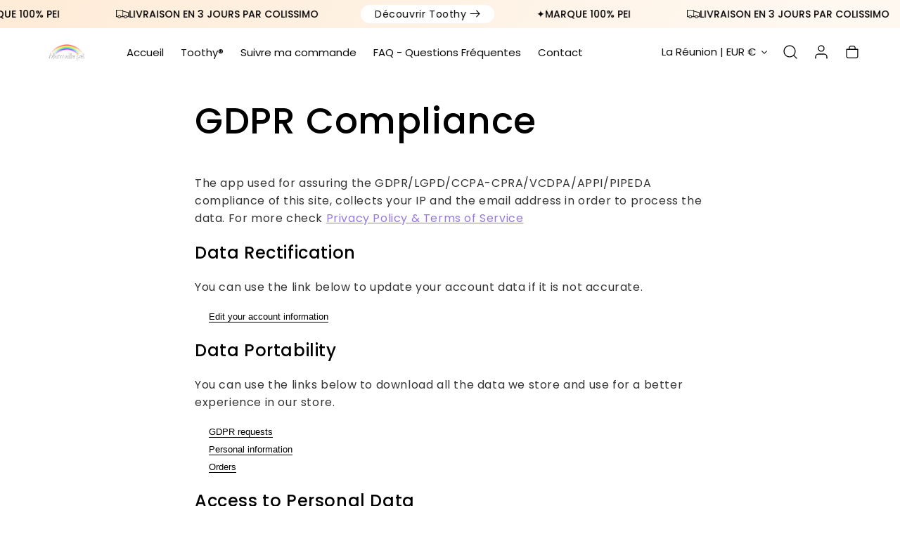

--- FILE ---
content_type: text/css
request_url: https://www.marmaillepei.re/cdn/shop/t/14/assets/lumin-theme.css?v=84769189760866943501759851907
body_size: -14
content:
@media screen and (min-width: 750px){.desktop-hidden{display:none!important}}@media screen and (max-width: 749px){.mobile-hidden{display:none!important}}.discounts__discount{max-width:fit-content;padding:0 8px 0 7px;border-radius:2px;text-transform:uppercase;font-size:1rem;font-weight:700}.discounts__discount>.icon{color:currentColor!important}.price--end>span{display:flex;flex-direction:row-reverse;gap:5px;flex-wrap:wrap}.cart-item__discounted-prices .cart-item__old-price{color:#5e5e5e;opacity:1}.cart-drawer .price s{color:var(--single-item-compare)}.product-option s{color:var(--total-item-compare)}.cart__ctas button{gap:4px}.cart-drawer .cart-item__image{border-radius:var(--media-radius)}.drawer__close{background-color:var(--drawer-close-bg)!important;color:var(--drawer-close)!important;border-radius:20px;line-height:0}.live-circle{border-radius:50%;display:inline-block;padding:0;width:11px;min-width:11px;height:11px;margin-right:.7rem;box-shadow:0 0 0 0 var(--color-button);transform:scale(1);animation:2.5s infinite pulsegentle;transition:opacity .35s ease-in-out;background-color:var(--color-button)}.hs-pill{position:relative;pointer-events:none;padding:0;border-radius:.625rem;display:flex;align-items:center;justify-content:center;background-color:#f05d5e;color:#c57171;border:1px solid #fa8787;z-index:1;font-weight:500;line-height:1;font-size:1rem}@keyframes pulsegentle{0%{transform:scale(.95);box-shadow:0 0 #ec008c99}70%{transform:scale(1);box-shadow:0 0 0 3px #ec008c00}to{transform:scale(.95);box-shadow:0 0 #ec008c00}}
/*# sourceMappingURL=/cdn/shop/t/14/assets/lumin-theme.css.map?v=84769189760866943501759851907 */


--- FILE ---
content_type: text/css
request_url: https://www.marmaillepei.re/cdn/shop/t/14/assets/variant-options.css?v=9177430840995274051759851908
body_size: -126
content:
:root{--variant-swatch-border-width: max(.1rem, var(--variant-pills-border-width))}input[type=radio]+.swatch-input__label.lumin-variant-image{position:relative;cursor:pointer;transition:all .2s ease;border:0px solid rgb(0 0 0 / var(--variant-pills-border-opacity))!important}input[type=radio]+.swatch-input__label.lumin-variant-image:not(.swatch-image){box-shadow:0 0 0 1px rgba(var(--color-background)),inset 0 0 1px rgba(var(--color-foreground),.1),inset 1px 3px rgba(var(--color-foreground),.15)}input[type=radio]:checked+.swatch-input__label.lumin-variant-image{border:2px solid rgba(var(--color-background));box-shadow:0 0 0 1px rgba(var(--color-background)),inset 0 0 1px rgba(var(--color-foreground),.1),inset 1px 3px rgba(var(--color-foreground),.15) transform : scale(1.05);outline:max(1px,var(--variant-swatch-border-width)) solid rgba(var(--color-foreground))}input[type=radio]:checked+.swatch-input__label[data-color]{border:2px solid rgba(var(--color-background));box-shadow:0 0 0 1px rgba(var(--color-background)),inset 0 0 1px rgba(var(--color-foreground),.1),inset 1px 3px rgba(var(--color-foreground),.15) transform : scale(1.05);outline:max(2px,var(--variant-swatch-border-width)) solid rgba(var(--color-foreground))}input[type=radio]:checked+.swatch-input__label.lumin-variant-image:before{box-shadow:none}.swatch-input__label:hover{transform:scale(1.05);box-shadow:0 0 0 1px rgba(var(--color-foreground))}.swatch-input__label:hover:before{box-shadow:none!important}input[type=radio].disabled+.swatch-input__label{opacity:.5;border:0px solid rgba(var(--color-foreground))}input[type=radio].disabled+.swatch-input__label:before{box-shadow:none;background:linear-gradient(to bottom right,transparent calc(50% - .7px),rgb(var(--color-foreground)) calc(50% - .7px) calc(50% + .7px),transparent calc(50% + .7px))}input[type=radio].disabled+.swatch-input__label:after{--diagonal--size: calc(var(--swatch-input--size) * 1.414);--crossed-line--size: 0rem;content:"";position:absolute;bottom:calc(var(--crossed-line--size) * -.5);left:0;width:var(--diagonal--size);height:var(--crossed-line--size);background-color:rgb(var(--color-foreground));transform:rotate(-45deg);transform-origin:left}.swatch-input__label{display:inline-flex;align-items:center;justify-content:center;margin:.5rem;border:0px solid rgba(var(--color-foreground));border-radius:var(--border-radius);overflow:hidden}
/*# sourceMappingURL=/cdn/shop/t/14/assets/variant-options.css.map?v=9177430840995274051759851908 */


--- FILE ---
content_type: text/css
request_url: https://www.marmaillepei.re/cdn/shop/t/14/assets/lumin-section.css?v=157384104294191919771759851907
body_size: 565
content:
quantity-popover .quantity{background:rgb(var(--color-background));width:calc(8rem / var(--font-body-scale) + var(--inputs-border-width) * 2);min-height:calc((var(--inputs-border-width) * 2) + 2.5rem)}quantity-popover .quantity__button{width:calc(2.5rem / var(--font-body-scale))}.lumin-text__fancy1{position:relative;background-clip:text;-webkit-background-clip:text;background-image:var(--fancy-gradient);color:transparent}.lumin-text__fancyalt{position:relative;background-clip:text;-webkit-background-clip:text;background-image:var(--fancy-gradient-alt);color:transparent}.lumin-text__fancy2{padding-left:var(--fancy-padding-left);padding-right:var(--fancy-padding-left);padding-top:var(--fancy-padding-top);padding-bottom:var(--fancy-padding-bottom);border-radius:var(--fancy-border-radius);position:relative;background-clip:text;-webkit-background-clip:text;background:var(--fancy-background);color:var(--fancy-text);font-size:var(--fancy-text-size)}.lm-shoppable-videos{display:block;position:relative;overflow:hidden}.lm-shoppable-videos video{display:block;cursor:pointer;width:100%;height:100%;object-fit:cover}.lm-shoppable-videos .card[data-playing=true] video{cursor:url("data:image/svg+xml,%3Csvg xmlns='http://www.w3.org/2000/svg' width='24' height='24' viewBox='0 0 24 24' fill='none' stroke='%23fff' stroke-width='2' stroke-linecap='round' stroke-linejoin='round'%3E%3Ccircle cx='12' cy='12' r='10'%3E%3C/circle%3E%3Cline x1='10' y1='15' x2='10' y2='9'%3E%3C/line%3E%3Cline x1='14' y1='15' x2='14' y2='9'%3E%3C/line%3E%3C/svg%3E"),auto}.lm-shoppable-videos .card__inner{display:block;overflow:hidden;width:100%;height:100%;min-height:300px}.lm-shoppable-videos .card__content{position:absolute;top:0;left:0}.lm-shoppable-videos .card:after{content:"";position:absolute;top:50%;left:50%;padding:2rem;transform:translate(-50%,-50%) scale(.9);border-radius:50%;background-color:rgba(var(--color-foreground),.5);background-image:url("data:image/svg+xml,%3Csvg xmlns='http://www.w3.org/2000/svg' width='24' height='24' fill='white' class='bi bi-play-fill' viewBox='0 0 16 16'%3E%3Cpath d='m11.596 8.697-6.363 3.692c-.54.313-1.233-.066-1.233-.697V4.308c0-.63.692-1.01 1.233-.696l6.363 3.692a.802.802 0 0 1 0 1.393'%3E%3C/path%3E%3C/svg%3E");background-repeat:no-repeat;background-position:center center;-webkit-backdrop-filter:blur(5px);backdrop-filter:blur(5px);pointer-events:none;transition:all .2s ease-out}.lm-shoppable-videos .card[data-playing=true]:after{transform:scale(0);opacity:0}.lm-shoppable-videos .card:hover:after{background-color:rgba(var(--color-foreground),.75);transform:translate(-50%,-50%) scale(1)}.lm-shoppable-videos .card .lm-badge-custom{position:absolute;top:0;left:50%;transform:translate(-50%);border-radius:.5rem;border-top-left-radius:0;border-top-right-radius:0;background:rgba(var(--color-foreground));color:#fff;padding-top:.25rem;padding-bottom:.375rem;transition:all .2s ease-out}.lm-shoppable-videos .card:hover .lm-badge-custom{padding-top:.5rem}.lm-shoppable-videos .lm-product-wrapper{display:block;position:absolute;bottom:.75rem;left:.75rem;width:calc(100% - 1.5rem);padding:1rem 1.25rem 1rem 1rem;-webkit-backdrop-filter:blur(5px);backdrop-filter:blur(5px);text-decoration:none;transition:all .2s ease-out;opacity:1;border-radius:var(--border-radius);display:flex;align-items:center;text-align:left;border:none;box-shadow:none;cursor:pointer;font-family:inherit}.lm-shoppable-videos .lm-product-wrapper:active{transform:scale(.95)}.lm-shoppable-videos .card[data-playing=true] .lm-product-wrapper{animation:shoppable_videos_product_wrapper .75s linear infinite alternate}@keyframes shoppable_videos_product_wrapper{to{transform:translateY(-.5rem)}}.lm-shoppable-videos .lm-product-wrapper .img-wrapper{flex-shrink:0}.lm-shoppable-videos .lm-product-wrapper-content{flex:1;margin:0 1rem}.lm-shoppable-videos .lm-product-wrapper .title{margin:0 0 .125rem;color:currentColor}.lm-shoppable-videos .lm-product-wrapper:hover .title{text-decoration:underline}.lm-shoppable-videos .lm-product-wrapper .price{color:currentColor}.lm-shoppable-videos .lm-product-wrapper .icon-wrapper{display:flex;transition:all .2s ease-out}.lm-shoppable-videos .lm-product-wrapper:hover .icon-wrapper{transform:scale(1.2)}.lm-shoppable-videos .lm-product-wrapper.loading .icon-wrapper{display:none}.lm-shoppable-videos .lm-product-wrapper .loading__spinner{position:relative}.lm-shoppable-videos .lm-product-wrapper .loading__spinner svg .path{stroke:currentColor}@media (max-width: 749px){.lm-shoppable-videos .slider{scroll-padding-left:3rem!important}.lm-shoppable-videos .slider .grid__item{width:calc(100% - var(--grid-mobile-horizontal-spacing) - 6rem)!important}}
/*# sourceMappingURL=/cdn/shop/t/14/assets/lumin-section.css.map?v=157384104294191919771759851907 */


--- FILE ---
content_type: text/css
request_url: https://www.marmaillepei.re/cdn/shop/t/14/assets/component-mega-menu.css?v=76024605034504702261759851905
body_size: 20
content:
.mega-menu{position:static}.mega-menu__content{background-color:rgb(var(--color-background));border-left:0;border-radius:0;border-right:0;left:0;overflow-y:auto;padding-bottom:3rem;padding-top:3rem;position:absolute;right:0;top:100%;opacity:0;transform:translateY(-8px) scale(.98);transition:opacity .3s cubic-bezier(.25,.46,.45,.94),transform .3s cubic-bezier(.25,.46,.45,.94),box-shadow .3s cubic-bezier(.25,.46,.45,.94);pointer-events:none;box-shadow:0 4px 20px #00000014}.shopify-section-header-sticky .mega-menu__content{max-height:calc(100vh - var(--header-bottom-position-desktop, 20rem) - 4rem)}.header-wrapper--border-bottom .mega-menu__content{border-top:0}details.mega-menu[open] .mega-menu__content{opacity:1;transform:translateY(0) scale(1);pointer-events:auto;box-shadow:0 8px 25px #0000001f}details.mega-menu:not([open]) .mega-menu__content{opacity:0;transform:translateY(-8px) scale(.98);pointer-events:none;box-shadow:0 4px 20px #00000014}@keyframes fadeInUp{to{opacity:1;transform:translateY(0)}}.mega-menu__list{display:grid;gap:1.8rem 4rem;grid-template-columns:repeat(6,minmax(auto,1fr));list-style:none}.mega-menu__link{color:rgba(var(--color-foreground),.75);display:block;line-height:calc(1 + .3 / var(--font-body-scale));padding-bottom:.3rem;padding-top:.3rem;font-size:1.6rem;text-decoration:none;transition:color var(--duration-short) ease;word-wrap:break-word;position:relative}.mega-menu__link:after{content:"";position:absolute;bottom:-2px;left:0;width:0;height:2px;background-color:rgb(var(--color-foreground));transition:width .3s ease}.mega-menu__link:hover:after{width:100%}.mega-menu__link--level-2{font-weight:700}.header--top-center .mega-menu__list{display:flex;justify-content:center;flex-wrap:wrap;column-gap:0}.header--top-center .mega-menu__list>li{width:16%;padding-right:2.4rem}.mega-menu__link:hover,.mega-menu__link--active{color:rgb(var(--color-foreground))}.mega-menu__link--active:after{width:100%}.mega-menu__heading{position:relative;text-decoration:none}.mega-menu__heading:after{content:"";position:absolute;bottom:-1px;left:0;width:0;height:2px;background-color:rgb(var(--color-foreground));transition:width .3s ease}.mega-menu__heading:hover:after{width:100%}.mega-menu .mega-menu__list--condensed{display:block}.mega-menu__list--condensed .mega-menu__link{font-weight:400}
/*# sourceMappingURL=/cdn/shop/t/14/assets/component-mega-menu.css.map?v=76024605034504702261759851905 */


--- FILE ---
content_type: text/javascript
request_url: https://www.marmaillepei.re/cdn/shop/t/14/compiled_assets/scripts.js?v=872
body_size: 1549
content:
(function(){var __sections__={};(function(){for(var i=0,s=document.getElementById("sections-script").getAttribute("data-sections").split(",");i<s.length;i++)__sections__[s[i]]=!0})(),function(){if(__sections__.header)try{class StickyHeader extends HTMLElement{constructor(){super()}connectedCallback(){this.header=document.querySelector(".section-header"),this.headerIsAlwaysSticky=this.getAttribute("data-sticky-type")==="always"||this.getAttribute("data-sticky-type")==="reduce-logo-size",this.headerBounds={},this.currentScrollTop=0,this.preventReveal=!1,this.predictiveSearch=this.querySelector("predictive-search"),this.isTransparent=document.querySelector(".header-wrapper").classList.contains("transparent-header"),this.setHeaderHeight(),window.matchMedia("(max-width: 990px)").addEventListener("change",this.setHeaderHeight.bind(this)),this.headerIsAlwaysSticky&&this.header.classList.add("shopify-section-header-sticky"),this.onScrollHandler=this.onScroll.bind(this),this.hideHeaderOnScrollUp=()=>this.preventReveal=!0,this.addEventListener("preventHeaderReveal",this.hideHeaderOnScrollUp),window.addEventListener("scroll",this.onScrollHandler,!1),this.createObserver()}setHeaderHeight(){document.documentElement.style.setProperty("--header-height",`${this.header.offsetHeight}px`)}disconnectedCallback(){this.removeEventListener("preventHeaderReveal",this.hideHeaderOnScrollUp),window.removeEventListener("scroll",this.onScrollHandler)}createObserver(){new IntersectionObserver((entries,observer2)=>{this.headerBounds=entries[0].intersectionRect,observer2.disconnect()}).observe(this.header)}onScroll(){const scrollTop=window.pageYOffset||document.documentElement.scrollTop;if(!(this.predictiveSearch&&this.predictiveSearch.isOpen)){if(this.isTransparent){scrollTop>this.headerBounds.bottom?(this.header.classList.add("scrolled-past-header"),this.header.classList.remove("transparent-header"),scrollTop>this.currentScrollTop?this.header.classList.add("shopify-section-header-hidden"):this.header.classList.remove("shopify-section-header-hidden")):(this.header.classList.remove("scrolled-past-header","shopify-section-header-hidden"),this.header.classList.add("transparent-header")),this.currentScrollTop=scrollTop;return}if(scrollTop>this.currentScrollTop&&scrollTop>this.headerBounds.bottom){if(this.header.classList.add("scrolled-past-header"),this.preventHide)return;requestAnimationFrame(this.hide.bind(this))}else scrollTop<this.currentScrollTop&&scrollTop>this.headerBounds.bottom?(this.header.classList.add("scrolled-past-header"),this.preventReveal?(window.clearTimeout(this.isScrolling),this.isScrolling=setTimeout(()=>{this.preventReveal=!1},66),requestAnimationFrame(this.hide.bind(this))):requestAnimationFrame(this.reveal.bind(this))):scrollTop<=this.headerBounds.top&&(this.header.classList.remove("scrolled-past-header"),requestAnimationFrame(this.reset.bind(this)));this.currentScrollTop=scrollTop}}hide(){this.headerIsAlwaysSticky||(this.header.classList.add("shopify-section-header-hidden","shopify-section-header-sticky"),this.closeMenuDisclosure(),this.closeSearchModal())}reveal(){this.headerIsAlwaysSticky||(this.header.classList.add("shopify-section-header-sticky","animate"),this.header.classList.remove("shopify-section-header-hidden"))}reset(){this.headerIsAlwaysSticky||this.header.classList.remove("shopify-section-header-hidden","shopify-section-header-sticky","animate")}closeMenuDisclosure(){this.disclosures=this.disclosures||this.header.querySelectorAll("header-menu"),this.disclosures.forEach(disclosure=>disclosure.close())}closeSearchModal(){this.searchModal=this.searchModal||this.header.querySelector("details-modal"),this.searchModal.close(!1)}}customElements.define("sticky-header",StickyHeader)}catch(e){console.error(e)}}(),function(){if(!(!__sections__.lookbook&&!window.DesignMode))try{class luminLookBook extends HTMLElement{constructor(){super(),this.injectVendorScripts(),this.querySelectorAll(".lumin-lookbook-point-list-item").forEach(elem=>{this.handleTooltip(elem)})}async injectVendorScripts(){if(!window.FloatingUICore){const script=document.createElement("script");script.setAttribute("src","https://cdn.jsdelivr.net/npm/@floating-ui/core@1.6.0"),document.head.appendChild(script)}if(!window.FloatingUIDOM){await new Promise(r=>setTimeout(r,500));const script=document.createElement("script");script.setAttribute("src","https://cdn.jsdelivr.net/npm/@floating-ui/dom@1.6.1"),document.head.appendChild(script)}}handleTooltip(elem){const btn=elem.querySelector("button"),tooltip=elem.querySelector(".lumin-tooltip");function update(){window.FloatingUIDOM.computePosition(btn,tooltip,{middleware:[window.FloatingUIDOM.offset(0),window.FloatingUIDOM.autoPlacement()]}).then(({x,y})=>{Object.assign(tooltip.style,{left:`${x}px`,top:`${y}px`})})}function showTooltip(){tooltip.classList.add("show"),update()}function hideTooltip(){setTimeout(()=>{tooltip.classList.remove("show"),tooltip.classList.add("hiding"),setTimeout(()=>{tooltip.classList.remove("hiding")},200)},100)}window.matchMedia("(pointer: coarse)").matches?[["mouseenter",showTooltip],["mouseleave",hideTooltip],["focus",showTooltip],["blur",hideTooltip]].forEach(([event2,listener])=>{btn.addEventListener(event2,listener)}):[["focus",showTooltip],["blur",hideTooltip]].forEach(([event2,listener])=>{btn.addEventListener(event2,listener)})}}customElements.define("lumin-lookbook",luminLookBook)}catch(e){console.error(e)}}(),function(){if(!(!__sections__["video-gallery"]&&!window.DesignMode))try{class VideoGallery extends HTMLElement{constructor(){super(),this.deferredMedia=this.querySelector(".video-gallery__media"),this.videoPlaylist=this.querySelector(".video-gallery__thumbnails"),this.activeVideoTitle=this.querySelector(".video-gallery__active-video-title"),this.videoPlayer=null,this.handleVideoClick=this.handleVideoClick.bind(this)}connectedCallback(){this.videoPlaylist.addEventListener("click",this.handleVideoClick)}disconnectedCallback(){this.videoPlaylist.removeEventListener("click",this.handleVideoClick)}getVideoEmbedRef=()=>document.querySelector(".video-gallery__embed");getVideoPlayerRef=()=>document.querySelector(".video-gallery__player");clearExistingMedia=type=>{const existingEmbed=this.getVideoEmbedRef(),existingPlayer=this.getVideoPlayerRef();type==="video"&&existingEmbed&&existingEmbed.remove(),type==="embed"&&existingPlayer&&existingPlayer.remove()};handleVideoClick=e=>{const thumbnailElement=event.target.closest(".video-gallery__thumbnail");if(!thumbnailElement){console.error("Thumbnail element not found");return}this.deferredMedia&&this.deferredMedia.loadContent(!1);const videoURL=thumbnailElement.dataset.videoUrl,embedType=thumbnailElement.dataset.embedUrlType,embedID=thumbnailElement.dataset.embedUrlId,videoTitle=thumbnailElement.dataset.videoTitle;videoURL?this.loadVideo(videoURL,videoTitle):embedType&&embedID?this.loadEmbed(embedType,embedID,videoTitle):console.error("Video URL or embed URL not found"),this.scrollToVideoPlayer()};scrollToVideoPlayer=()=>{if(!this.videoPlayer){console.error("Video player element not found");return}const videoPlayerPosition=this.videoPlayer.getBoundingClientRect().top+window.scrollY-150;window.scrollTo({top:videoPlayerPosition,behavior:"smooth"})};loadVideo=(videoURL,videoTitle)=>{this.clearExistingMedia("video"),this.videoPlayer=this.getVideoPlayerRef(),this.videoPlayer||(console.log("Video player element not found, creating it"),this.videoPlayer=document.createElement("video"),this.videoPlayer.classList.add("video-gallery__player"),this.videoPlayer.setAttribute("playsinline",""),this.videoPlayer.setAttribute("autoplay",""),this.videoPlayer.setAttribute("controls",""),this.deferredMedia.appendChild(this.videoPlayer)),this.videoPlayer.src=videoURL,this.videoPlayer.load(),this.videoPlayer.addEventListener("loadedmetadata",function loadedMetadataHandler(){this.videoPlayer.play().then(()=>{console.log("Video started playing"),this.videoPlayer.removeEventListener("loadedmetadata",loadedMetadataHandler)}).catch(error=>{console.error("Error playing video:",error)})}.bind(this)),this.activeVideoTitle.innerText=videoTitle};loadEmbed=(embedType,embedID,videoTitle)=>{if(embedType!=="youtube"&&embedType!=="vimeo"){console.error("Invalid embed type");return}this.clearExistingMedia("embed");const embedURL=embedType=="youtube"?`https://www.youtube.com/embed/${embedID}?autoplay=1`:`https://player.vimeo.com/video/${videoId}?autoplay=1`;let embedElement=this.getVideoEmbedRef();embedElement||(embedElement=document.createElement("iframe"),embedElement.classList.add("video-gallery__embed"),embedElement.setAttribute("allow","autoplay; encrypted-media"),embedElement.setAttribute("allowfullscreen",""),this.deferredMedia.appendChild(embedElement)),embedElement.src=embedURL,embedElement.setAttribute("title",videoTitle),this.videoPlayer=embedElement,this.activeVideoTitle.innerText=videoTitle}}customElements.define("video-gallery",VideoGallery)}catch(e){console.error(e)}}()})();
//# sourceMappingURL=/cdn/shop/t/14/compiled_assets/scripts.js.map?v=872


--- FILE ---
content_type: text/javascript
request_url: https://www.marmaillepei.re/cdn/shop/t/14/assets/lumin-main.js?v=114255972927124438811759851907
body_size: 3726
content:
window.Shopify.formatMoney=function(cents,moneyFormat=window.lumintheme.moneyFormat){typeof cents=="string"&&(cents=cents.replace(".",""));let value="";const placeholderRegex=/\{\{\s*(\w+)\s*\}\}/;function defaultOption(opt,def){return typeof opt>"u"?def:opt}function formatWithDelimiters(number,precision,thousands,decimal){if(precision=defaultOption(precision,2),thousands=defaultOption(thousands,","),decimal=defaultOption(decimal,"."),isNaN(number)||number==null)return 0;number=(number/100).toFixed(precision);const parts=number.split("."),dollars=parts[0].replace(/(\d)(?=(\d\d\d)+(?!\d))/g,"$1"+thousands),cents2=parts[1]?decimal+parts[1]:"";return dollars+cents2}switch(moneyFormat.match(placeholderRegex)[1]){case"amount":value=formatWithDelimiters(cents,2);break;case"amount_no_decimals":value=formatWithDelimiters(cents,0);break;case"amount_with_comma_separator":value=formatWithDelimiters(cents,2,".",",");break;case"amount_no_decimals_with_comma_separator":value=formatWithDelimiters(cents,0,".",",");break}return moneyFormat.replace(placeholderRegex,value)},window.Shopify.resizeImage=function(src,size,crop=""){return src.replace(/_(pico|icon|thumb|small|compact|medium|large|grande|original|1024x1024|2048x2048|master)+\./g,".").replace(/\.jpg|\.png|\.gif|\.jpeg/g,match=>(crop.length&&(crop=`_crop_${crop}`),`_${size}${crop}${match}`))},window.Shopify.calcTimeAgo=function(timestamp){const diff=new Date().getTime()-timestamp,times=window.lumintheme?.times;if(!times)return console.warn("Localized time text not found. Please ensure lumintheme.times is properly configured."),"time ago";let text;if(diff<6e4)text=times.moments;else if(diff<36e5){const min=Math.round(diff/6e4);text=min===1?`${min} ${times.minute}`:`${min} ${times.minutes}`}else if(diff<864e5){const hours=Math.round(diff/36e5);text=hours===1?`${hours} ${times.hour}`:`${hours} ${times.hours}`}else{const days=Math.round(diff/864e5);text=days===1?`${days} ${times.day}`:`${days} ${times.days}`}const currentLocale=window.lumintheme?.locale||"en";return currentLocale==="es"||currentLocale==="fr"||currentLocale==="it"||currentLocale==="pt-BR"||currentLocale==="de"?text:`${text} ${times.ago}`},window.ksCreateCookie=function(name,value,days){let date,expires;days?(date=new Date,date.setDate(date.getDate()+days),expires="; expires="+date.toUTCString()):expires="",document.cookie=name+"="+value+expires+"; path=/"};const lazyVideosObserver=new IntersectionObserver(entries=>{entries.forEach(entry=>{entry.isIntersecting&&(entry.target.play(),entry.target.muted=!0)})},{rootMargin:"0px 0px 300px 0px"});document.querySelectorAll('video[data-autoplay="true"]').forEach(el=>{lazyVideosObserver.observe(el)}),document.querySelectorAll(".lumin-fancy-slideshow").forEach(elem=>{elem.addEventListener("click",()=>{document.querySelectorAll(".mega-menu").forEach(elem2=>{elem2.removeAttribute("open")}),document.querySelectorAll(".header__menu-item").forEach(elem2=>{elem2.setAttribute("aria-expanded","false")})})}),document.querySelectorAll(".accordion__content").forEach(element=>{const detailsElement=element.closest("details"),summaryElement=element.previousElementSibling;detailsElement.classList.add("accordion__details");const wrapper=document.createElement("div");element.parentNode.insertBefore(wrapper,element),wrapper.appendChild(element),wrapper.id=element.id,wrapper.classList=element.classList,element.removeAttribute("id"),element.removeAttribute("class"),wrapper.classList.contains("rte")&&(wrapper.classList.remove("rte"),element.classList.add("rte")),summaryElement.addEventListener("click",event=>{if(wrapper.classList.contains("summary-animation")){wrapper.classList.remove("summary-animation","summary-collapsing"),element.offsetWidth;return}const onAnimationEnd=cb=>wrapper.addEventListener("animationend",cb,{once:!0});requestAnimationFrame(()=>wrapper.classList.add("summary-animation")),onAnimationEnd(()=>wrapper.classList.remove("summary-animation")),detailsElement.getAttribute("open")!==null&&(event.preventDefault(),wrapper.classList.add("summary-collapsing"),onAnimationEnd(()=>{detailsElement.removeAttribute("open"),wrapper.classList.remove("summary-collapsing")}))})});class LuminWishlistDrawer extends HTMLElement{constructor(){super(),this.addEventListener("keyup",evt=>evt.code==="Escape"&&this.close()),this.querySelector(".drawer__overlay").addEventListener("click",this.close.bind(this)),this.addEventListener("click",event=>{event.target===this&&this.close()}),this.setIconsAccessibility()}setIconsAccessibility(){document.querySelectorAll('a[href="#lumin-wishlist-drawer"]').forEach(link=>{link.addEventListener("click",event=>{event.preventDefault(),this.open(link)}),link.addEventListener("keydown",event=>{event.code.toUpperCase()==="SPACE"&&(event.preventDefault(),this.open(link))})})}open(triggeredBy){triggeredBy&&this.setActiveElement(triggeredBy),setTimeout(()=>{this.classList.add("animate","active"),document.body.classList.add("overflow-hidden")}),this.addEventListener("transitionend",()=>{const containerToTrapFocusOn=this.classList.contains("is-empty")?this.querySelector(".drawer__inner-empty"):this.querySelector(".lumin-wishlist-drawer"),focusElement=this.querySelector(".drawer__inner")||this.querySelector(".drawer__close");window.trapFocus(containerToTrapFocusOn,focusElement)},{once:!0})}close(){this.classList.remove("active"),window.removeTrapFocus(this.activeElement),document.body.classList.remove("overflow-hidden")}setActiveElement(element){this.activeElement=element}}customElements.define("lumin-wishlist-drawer",LuminWishlistDrawer);class LuminWishlistContainer extends HTMLElement{constructor(){super(),console.log("Wishlist container initialized"),this.setCountBadges(),this.setContent(),window.addEventListener("storage",event=>{event.key==="lumin-wishlist"&&(console.log("Wishlist storage event received"),this.setCountBadges(),this.setContent())})}get wishlist(){try{const stored=localStorage.getItem("lumin-wishlist");console.log("Raw wishlist from localStorage:",stored);const wishlist=stored?JSON.parse(stored):[];return console.log("Parsed wishlist:",wishlist),Array.isArray(wishlist)?wishlist:[]}catch(error){return console.error("Error getting wishlist:",error),[]}}set wishlist(array){try{if(console.log("Setting wishlist:",array),!Array.isArray(array)){console.error("Invalid wishlist data:",array);return}localStorage.setItem("lumin-wishlist",JSON.stringify(array)),window.dispatchEvent(new StorageEvent("storage",{key:"lumin-wishlist",newValue:JSON.stringify(array)}))}catch(error){console.error("Error setting wishlist:",error)}}async setProduct(url){console.log("Setting product:",url);let wishlist=this.wishlist;const isWishlisted=wishlist.some(elem=>elem.url===url);if(console.log("Is wishlisted:",isWishlisted),isWishlisted)wishlist=wishlist.filter(elem=>elem.url!==url),console.log("Removing from wishlist");else try{console.log("Fetching product data");const response=await fetch(`${url}.js`);if(!response.ok)throw new Error(`HTTP error! status: ${response.status}`);const product=await response.json();console.log("Product data received:",product),wishlist.push({url,id:product.id,handle:product.handle,title:product.title,img_src:product.featured_image,img_alt:product.featured_image.alt,compare_at_price:product.compare_at_price,price:product.price,price_varies:product.price_varies,added_at:Date.now()}),console.log("Product added to wishlist array")}catch(error){console.error("Error fetching product data:",error);return}this.wishlist=wishlist,this.setCountBadges(),this.setContent()}setCountBadges(){const count=this.wishlist.length;console.log("Setting count badges:",count),document.querySelectorAll(".wishlist-count-bubble").forEach(elem=>{const countSpan=elem.querySelector("span");countSpan&&(countSpan.textContent=count,console.log("Updated count badge:",count)),count>0?elem.removeAttribute("hidden"):elem.setAttribute("hidden","hidden")})}setContent(){const wishlist=this.wishlist;console.log("Setting wishlist content, current wishlist:",wishlist);const emptyState=this.querySelector(".drawer__inner-empty.lumin-wishlist-empty"),productList=this.querySelector(".lumin-wishlist-drawer-product-list"),listWrapper=this.querySelector(".lumin-wishlist-drawer-product-list-wrapper");if(!emptyState||!productList||!listWrapper){console.error("Required elements not found:",{emptyState:!!emptyState,productList:!!productList,listWrapper:!!listWrapper});return}if(wishlist&&wishlist.length>0){console.log("Wishlist has items, hiding empty state"),emptyState.classList.add("hidden"),this.classList.remove("is-empty");let productListHTML="",imgWidth=600,imgHeight=600;switch(this.dataset.imgRatio){case"ratio-4x3":imgWidth=600,imgHeight=Math.round(600/4*3);break;case"ratio-3x4":imgWidth=Math.round(600/4*3),imgHeight=600;break}wishlist.forEach(product=>{productListHTML+=`
          <div class="lumin-wishlist-drawer-product-list-item lumin-grid-product-list-item" role="listitem">
            <a href="${product.url}" tabindex="-1">
              <img 
                src="${window.Shopify.resizeImage(product.img_src,`${imgWidth}x${imgHeight}`,"center")}"
                class="product-card-img img-fluid ${this.dataset.imgBorder}" 
                alt="${product.img_alt}" 
                width="${imgWidth}" 
                height="${imgHeight}" 
                loading="lazy">
            </a>
            <div class="">
              <h4 class="title h5 text-truncate">
                <a href="${product.url}" class="full-unstyled-link">
                  ${product.title}
                </a>
              </h4>
              <div class="price">
                <div class="price__container">
                  <span class="price-item price-item--last">
                      ${window.Shopify.formatMoney(product.price)}
                  </span>
                </div>
              </div>
              <div class="lumin-grid-product-list-item-added-at">
                <svg xmlns="http://www.w3.org/2000/svg" class="me-2" width="12" height="12" viewBox="0 0 24 24" fill="none" stroke="currentColor" stroke-width="2" stroke-linecap="round" stroke-linejoin="round">
                  <circle cx="12" cy="12" r="10"></circle><polyline points="12 6 12 12 16 14"></polyline>
                </svg>
                ${window.Shopify.calcTimeAgo(product.added_at)}
              </div>
            </div>
            <button 
              class="lumin-wishlist-product-item-btn-remove"
              type="button"
              aria-label="Remove"
              data-product-url="${product.url}">
              <svg xmlns="http://www.w3.org/2000/svg" class="icon icon-remove" viewBox="0 0 16 16" width="16" height="16"> 
                <path fill="currentColor" d="M14 3h-3.53a3.07 3.07 0 0 0-.6-1.65C9.44.82 8.8.5 8 .5s-1.44.32-1.87.85A3.06 3.06 0 0 0 5.53 3H2a.5.5 0 0 0 0 1h1.25v10c0 .28.22.5.5.5h8.5a.5.5 0 0 0 .5-.5V4H14a.5.5 0 0 0 0-1M6.91 1.98c.23-.29.58-.48 1.09-.48s.85.19 1.09.48c.2.24.3.6.36 1.02h-2.9c.05-.42.17-.78.36-1.02m4.84 11.52h-7.5V4h7.5z"></path><path fill="currentColor" d="M6.55 5.25a.5.5 0 0 0-.5.5v6a.5.5 0 0 0 1 0v-6a.5.5 0 0 0-.5-.5m2.9 0a.5.5 0 0 0-.5.5v6a.5.5 0 0 0 1 0v-6a.5.5 0 0 0-.5-.5"></path>
              </svg>
            </button>
          </div>
        `}),productList.innerHTML=productListHTML,listWrapper.removeAttribute("hidden"),document.querySelectorAll(".lumin-wishlist-product-item-btn-remove").forEach(removeBtn=>{removeBtn.addEventListener("click",()=>{this.setProduct(removeBtn.dataset.productUrl),document.querySelectorAll(".lumin-wishlist-btn").forEach(wishlistButton=>{wishlistButton.adjustBtn()})})})}else console.log("Wishlist is empty, showing empty state"),emptyState.classList.remove("hidden"),this.classList.add("is-empty"),productList.innerHTML="",listWrapper.setAttribute("hidden","hidden")}}customElements.define("lumin-wishlist-container",LuminWishlistContainer);class LuminWishlistBtn extends HTMLElement{constructor(){if(super(),console.log("Wishlist button initialized"),this.btn=this.querySelector("button"),!this.btn){console.error("Wishlist button not found");return}if(this.wishlistContainer=document.querySelector("lumin-wishlist-container"),!this.wishlistContainer){console.error("Wishlist container not found");return}console.log("Wishlist container found:",this.wishlistContainer),console.log("Product URL:",this.dataset.productUrl),this.adjustBtn(),this.btn.addEventListener("click",async event=>{event.preventDefault(),event.stopPropagation(),console.log("Wishlist button clicked");try{await this.wishlistContainer.setProduct(this.dataset.productUrl),console.log("Product added to wishlist"),this.adjustBtn()}catch(error){console.error("Error adding to wishlist:",error)}})}adjustBtn(){if(!this.wishlistContainer){console.error("No wishlist container found in adjustBtn");return}const isWishlisted=this.wishlistContainer.wishlist.some(elem=>elem.url===this.dataset.productUrl);console.log("Is wishlisted:",isWishlisted);const wishlistText=window.kondasoft?.wishlist||{add:"Add to wishlist",remove:"Remove from wishlist"};isWishlisted?(this.btn.classList.add("active"),this.btn.setAttribute("aria-label",wishlistText.remove),this.btn.setAttribute("aria-pressed","true")):(this.btn.classList.remove("active"),this.btn.setAttribute("aria-label",wishlistText.add),this.btn.setAttribute("aria-pressed","false"))}}customElements.define("lumin-wishlist-btn",LuminWishlistBtn);class LuminRecentlyViewedDrawer extends HTMLElement{constructor(){super(),this.addEventListener("keyup",evt=>evt.code==="Escape"&&this.close()),this.querySelector(".drawer__overlay").addEventListener("click",this.close.bind(this)),this.addEventListener("click",event=>{event.target===this&&this.close()}),this.setIconsAccessibility()}setIconsAccessibility(){document.querySelectorAll('a[href="#lumin-recently-viewed-drawer"]').forEach(link=>{link.addEventListener("click",event=>{event.preventDefault(),this.open(link)}),link.addEventListener("keydown",event=>{event.code.toUpperCase()==="SPACE"&&(event.preventDefault(),this.open(link))})})}open(triggeredBy){triggeredBy&&this.setActiveElement(triggeredBy),setTimeout(()=>{this.classList.add("animate","active")}),this.addEventListener("transitionend",()=>{const containerToTrapFocusOn=this.classList.contains("is-empty")?this.querySelector(".drawer__inner-empty"):this.querySelector(".lumin-recently-viewed-drawer"),focusElement=this.querySelector(".drawer__inner")||this.querySelector(".drawer__close");window.trapFocus(containerToTrapFocusOn,focusElement)},{once:!0}),document.body.classList.add("overflow-hidden")}close(){this.classList.remove("active"),window.removeTrapFocus(this.activeElement),document.body.classList.remove("overflow-hidden")}setActiveElement(element){this.activeElement=element}}customElements.define("lumin-recently-viewed-drawer",LuminRecentlyViewedDrawer);class LuminRecentlyViewedContainer extends HTMLElement{constructor(){super(),this.initTriggers(),this.setContent(),this.handleRemoveAll()}get recentlyViewed(){return JSON.parse(localStorage.getItem("lumin-recently-viewed"))||[]}set recentlyViewed(array){localStorage.setItem("lumin-recently-viewed",JSON.stringify(array))}initTriggers(){document.querySelectorAll("[data-recently-viewed-set]").forEach(elem=>{this.setProduct(elem.dataset.productUrl).catch(error=>{console.error("Error setting recently viewed product:",error)})})}async setProduct(url){let recentlyViewed=this.recentlyViewed;this.recentlyViewed.some(elem=>elem.url===url)&&(recentlyViewed=this.recentlyViewed.filter(elem=>elem.url!==url));const product=await(await fetch(`${url}.js`)).json();recentlyViewed.push({url,id:product.id,handle:product.handle,title:product.title,img_src:product.featured_image,img_alt:product.featured_image.alt,compare_at_price:product.compare_at_price,price:product.price,price_varies:product.price_varies,added_at:Date.now()});function keepLastXItemsInArray(arr,x){return x>=0&&x<=arr.length?arr.slice(-x):arr}recentlyViewed=keepLastXItemsInArray(recentlyViewed,Number(this.dataset.limit)),this.recentlyViewed=recentlyViewed,this.setContent()}setContent(){if(this.recentlyViewed.length){this.querySelector(".drawer__inner-empty.lumin-recently-viewed-empty").classList.add("hidden"),this.classList.remove("is-empty");let productList="",imgWidth,imgHeight;switch(this.dataset.imgRatio){case"ratio-4x3":imgWidth=600,imgHeight=Math.round(600/4*3);break;case"ratio-3x4":imgWidth=Math.round(600/4*3),imgHeight=600;break;default:imgWidth=600,imgHeight=600}this.recentlyViewed.forEach(product=>{productList+=`
          <div class="lumin-recently-viewed-drawer-product-list-item lumin-grid-product-list-item" role="listitem">
            <a href="${product.url}" tabindex="-1">
              <img 
                src="${window.Shopify.resizeImage(product.img_src,`${imgWidth}x${imgHeight}`,"center")}"
                class="img-fluid ${this.dataset.imgBorder}" 
                alt="${product.img_alt}" 
                width="${imgWidth}" 
                height="${imgHeight}" 
                loading="lazy">
            </a>
            <div class="">
              <h4 class="title h5 text-truncate">
                <a href="${product.url}" class="full-unstyled-link">
                  ${product.title}
                </a>
              </h4>
              <div class="price">
                <div class="price__container">
                  <span class="price-item price-item--last">
                      ${window.Shopify.formatMoney(product.price)}
                  </span>
                </div>
              </div>
              <div class="lumin-grid-product-list-item-added-at">
                <svg xmlns="http://www.w3.org/2000/svg" class="me-2" width="12" height="12" viewBox="0 0 24 24" fill="none" stroke="currentColor" stroke-width="2" stroke-linecap="round" stroke-linejoin="round">
                  <circle cx="12" cy="12" r="10"></circle><polyline points="12 6 12 12 16 14"></polyline>
                </svg>
                ${window.Shopify.calcTimeAgo(product.added_at)}
              </div>
            </div>
            <button 
              class="lumin-recently-viewed-product-item-btn-remove"
              type="button"
              aria-label="Remove"
              data-product-url="${product.url}">
              <svg xmlns="http://www.w3.org/2000/svg" class="icon icon-remove" viewBox="0 0 16 16" width="16" height="16"> 
                <path fill="currentColor" d="M14 3h-3.53a3.07 3.07 0 0 0-.6-1.65C9.44.82 8.8.5 8 .5s-1.44.32-1.87.85A3.06 3.06 0 0 0 5.53 3H2a.5.5 0 0 0 0 1h1.25v10c0 .28.22.5.5.5h8.5a.5.5 0 0 0 .5-.5V4H14a.5.5 0 0 0 0-1M6.91 1.98c.23-.29.58-.48 1.09-.48s.85.19 1.09.48c.2.24.3.6.36 1.02h-2.9c.05-.42.17-.78.36-1.02m4.84 11.52h-7.5V4h7.5z"></path><path fill="currentColor" d="M6.55 5.25a.5.5 0 0 0-.5.5v6a.5.5 0 0 0 1 0v-6a.5.5 0 0 0-.5-.5m2.9 0a.5.5 0 0 0-.5.5v6a.5.5 0 0 0 1 0v-6a.5.5 0 0 0-.5-.5"></path>
              </svg>
            </button>
          </div>
        `}),this.querySelector(".lumin-recently-viewed-drawer-product-list").innerHTML=productList,this.querySelector(".lumin-recently-viewed-drawer-product-list-wrapper").removeAttribute("hidden"),this.querySelectorAll(".lumin-recently-viewed-product-item-btn-remove").forEach(removeBtn=>{removeBtn.addEventListener("click",()=>{let recentlyViewed=this.recentlyViewed.filter(elem=>elem.url!==removeBtn.dataset.productUrl);console.log(recentlyViewed),this.recentlyViewed=recentlyViewed,this.setContent()})})}else this.querySelector(".drawer__inner-empty.lumin-recently-viewed-empty").classList.remove("hidden"),this.classList.add("is-empty"),this.querySelector(".lumin-recently-viewed-drawer-product-list").innerHTML="",this.querySelector(".lumin-recently-viewed-drawer-product-list-wrapper").setAttribute("hidden","hidden")}handleRemoveAll(){document.querySelectorAll(".lumin-recently-viewed-btm-remove-all").forEach(btn=>{btn.addEventListener("click",()=>{this.recentlyViewed=[],this.setContent()})})}}customElements.define("lumin-recently-viewed-container",LuminRecentlyViewedContainer);
//# sourceMappingURL=/cdn/shop/t/14/assets/lumin-main.js.map?v=114255972927124438811759851907
